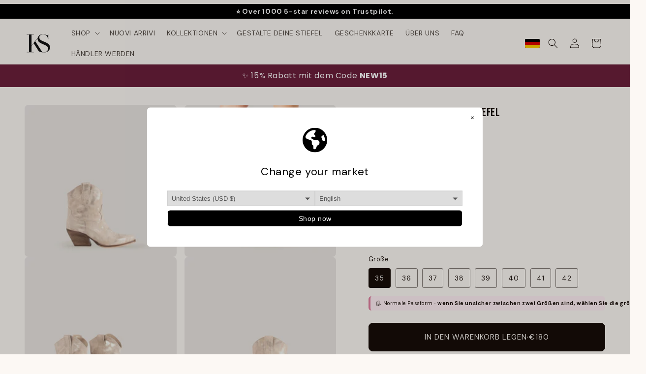

--- FILE ---
content_type: text/css
request_url: https://kalishoes.it/cdn/shop/t/212/assets/custom.css?v=21205382343066743281752249115
body_size: 1086
content:
.accordion__title,.card__heading,.list-menu__item{font-family:var(--font-body-family)!important;text-transform:uppercase!important}h1,h2,h3{text-transform:uppercase!important}.header{padding-top:0!important;padding-bottom:0!important}.header__heading-link{padding:1rem!important}.price-item--sale{color:var(--color-sale-price)}.product__title h1{font-size:calc(var(--font-heading-scale) * 2.4rem)}.price--on-sale .price__sale{display:grid!important;grid-template-columns:1fr 1fr}.collection-hero__description,.collection-hero__description>p{text-align:left!important;font-size:1.6rem!important}.cart-item__image,.multicolumn-card__image{border-radius:var(--media-radius)}.card__prod-short-desc{font-size:calc(var(--font-body-scale) * 1.1rem);text-transform:uppercase;margin:0;color:rgba(var(--color-foreground),.5)}.custom__card-inline-price{display:flex;flex-direction:column;column-gap:1rem;justify-content:space-between;align-items:flex-start}.custom__card-inline-price .price{font-size:calc(var(--font-body-scale) * 1.3rem)}.accordion .icon-caret{max-width:calc(var(--font-body-scale) * 1.8rem)}.custom__card-inline-price .card-information{width:auto}.product__tax{display:none}.product-popup-modal__opener{margin:0!important}.button,.shopify-challenge__button,.customer button{padding:2rem 3rem;text-transform:uppercase}.responsive-table{margin:4rem auto!important;width:100%;border-collapse:collapse;table-layout:fixed;border:1px solid white}.responsive-table th,.responsive-table td{border:1px solid white;padding:8px;text-align:center;word-wrap:break-word}.responsive-table th{background-color:#f2f0ed}.responsive-table tr:nth-child(odd){background-color:#fff}.responsive-table tr:nth-child(2n){background-color:#f2f0ed}.slideshow-custom__component{background:#e9e5e1;max-width:1000px}.banner-custom__media{position:relative!important}.banner-custom__content{padding:0!important;background:#e9e5e1;margin:0!important}.banner-custom__box{max-width:100%!important;padding:0!important}.slideshow__controls{border:none!important}.product-form__buttons{max-width:100%!important}.multicolumn .title-wrapper-with-link{justify-content:center}.jdgm-star{font-size:1.6rem}.jdgm-carousel-title{margin-bottom:2rem!important}.jdgm-carousel-item__review,.jdgm-carousel-item__reviewer-name-wrapper{text-align:left!important}.jdgm-carousel-item{vertical-align:top!important}.jdgm-rev__icon{display:none!important}.jdgm-rev__author{text-transform:uppercase!important;font-weight:600!important}.jdgm-carousel-wrapper .jdgm-carousel__item-wrapper{height:auto!important}.jdgm-widget-actions-wrapper{border-left:none!important}.jdgm-write-rev-link{background-color:rgba(var(--color-button),var(--alpha-button-background))!important;color:rgb(var(--color-button-text))!important;border-radius:var(--buttons-radius)!important;padding:2rem 3rem!important;text-transform:uppercase!important;border:none!important}.jdgm-ask-question-btn{border:none!important;background:transparent!important;text-decoration:underline!important}.jdgm-widget:not(.jdgm-review-widget--small,.jdgm-review-widget--medium) .jdgm-write-rev-link,.jdgm-widget:not(.jdgm-review-widget--small,.jdgm-review-widget--medium) .jdgm-ask-question-btn{max-width:350px!important}.jdgm-rev-widg__summary,.jdgm-rev-widg__title{display:none!important}.make-to-order-message{display:flex;flex-direction:column;row-gap:.8rem;align-content:left;padding:1.6rem;font-size:1.3rem;line-height:1.6rem;border:var(--variant-pills-border-width) solid rgba(var(--color-foreground),var(--variant-pills-border-opacity));border-radius:1.2rem}.wg-drop.country-selector .wgcurrent,.wg-drop.country-selector ul{border:var(--variant-pills-border-width) solid rgba(var(--color-foreground),var(--variant-pills-border-opacity));border-radius:.8rem}.wg-drop.country-selector{background-color:transparent!important;border-radius:.8rem}.wg-drop.country-selector:hover{background-color:#fff!important}.country-selector .wg-li.focus a,.country-selector a:hover{color:var(--color-sale-price)!important}.button--full-width{gap:.8rem}.linked_products{display:flex;gap:1rem}.linked_product img{border:var(--variant-pills-border-width) solid white,var(--variant-pills-border-opacity));border-radius:var(--variant-pills-radius)}.linked_product img:hover,.linked_product-active{outline:var(--variant-pills-border-width) solid rgba(var(--color-foreground),var(--variant-pills-border-opacity))}@media screen and (min-width: 750px){.mobile__product-heading-wrapper{display:none}}@media screen and (max-width: 749px){.product__info-wrapper .product__title,.product__info-wrapper .jdgm-preview-badge,.product__info-wrapper .price{display:none!important}.mobile__product-heading-wrapper{padding:1.6rem 0;width:100%}.mobile__product-heading{display:flex;justify-content:space-between;column-gap:1.6rem}.product__title h1{font-size:calc(var(--font-heading-scale) * 1.8rem)}.product__title{margin:0!important}.global-media-settings{border:none}.banner__media-mobile{display:block;width:100%}.banner__content{position:absolute!important}}#chat-preview-message{z-index:999!important}div#shopify-chat{z-index:1!important}.announcement-bar__message{font-size:17px;font-weight:700;line-height:1.5;padding:8px 15px;text-align:center;font-family:Arial,sans-serif;color:#fff;text-shadow:1px 1px 2px rgba(0,0,0,.4)}@media (max-width: 768px){.announcement-bar__message{font-size:18px}}.announcement-bar__message{font-size:17px;font-weight:700;line-height:1.2;padding:8px 5px;text-align:center;max-width:80%;margin:0 auto}div#shopify-chat{z-index:10!important}document.addEventListener("DOMContentLoaded",() => {const variantSelector = document.querySelector('select[name="id"]'); const addToCartButton = document.querySelector(".add-to-cart-button"); if (variantSelector && addToCartButton) {variantSelector.addEventListener("change",(event) => {const selectedOption = event.target.selectedOptions[0]; const price = selectedOption.getAttribute("data-price"); // Assicurati che il prezzo sia un attributo nella select if (price) {addToCartButton.textContent = `Aggiungi al carrello - \20ac${(price / 100).toFixed(2)}`;}});}});{}
/*# sourceMappingURL=/cdn/shop/t/212/assets/custom.css.map?v=21205382343066743281752249115 */


--- FILE ---
content_type: text/plain;charset=UTF-8
request_url: https://ws.lookalike.shop/whitelabel/index.php?url=templates%2Fbutton.html
body_size: 828
content:
<!DOCTYPE html>
<html lang="en">
<head>
  <meta charset="UTF-8">
  <meta name="viewport" content="width=device-width, initial-scale=1.0">
  <title>Button Lookalike Test</title>

  <!-- Font Montserrat -->
  <link href="https://fonts.googleapis.com/css2?family=Montserrat:wght@100;400;700;900&display=swap" rel="stylesheet">

  <!-- Collegamento al CSS del bottone -->
  <link rel="stylesheet" href="https://ws.lookalike.shop/whitelabel/static/button.css?v=1.3">
</head>

<body>

  <div id="lookalike-whitelabel">

    <!-- Pulsante di attivazione -->
    <button id="popupBtn"></button>

    <!-- Popup con opzioni -->
    <div id="popup" class="popup">
      <div class="button-container">
        <button class="popup-btn" id="uploadButton">Libreria Foto</button>
      </div>
    </div>

    <!-- Input file nascosto -->
    <input type="file" id="fileInput" accept="image/*,capture=camera" style="display: none;">

    <!-- Loader -->
    <div id="loader">
      <div class="loader"></div>
      <p>Redirecting you to the<br> searched page...</p>
    </div>

    <!-- Popup del carosello -->
    <div id="carousel-popup" class="carousel-popup">
      <span class="close-btn" onclick="closeCarouselPopup()">
        <img src="https://ws.lookalike.shop/whitelabel/static/icons/close-icon.svg" alt="Chiudi">
      </span>
      <div class="carousel-content grid-wrapper" id="carousel-content"></div>
    </div>

    <!-- Modale Fotocamera -->
    <div id="myModal" class="modal">
      <div class="modal-content">
        <button id="closeModalBtn">Close</button>
        <video id="cameraPreview" autoplay></video>

        <img src="https://ws.lookalike.shop/whitelabel/static/icons/scanner.png" id="scanner" alt="Scanner">
        <img src="https://ws.lookalike.shop/whitelabel/static/icons/scannerBox.png" id="scannerBox" alt="Scanner Box">

        <canvas id="canvas" style="display: none;"></canvas>

        <!-- Area foto scattata -->
        <div id="photoActions" style="display: none; text-align: center;">
          <img id="photoPreview" style="max-width: 100%;" />
          <iframe id="animationFrame"
                  src="https://ws.lookalike.shop/whitelabel/templates/animation.html"
                  style="display: none; width: 100%; height: 480px; border: none; margin-top: -480px;">
          </iframe>
          <div>
            <button id="uploadBtn" style="display: inline-block;">Upload</button>
          </div>
        </div>

        <button id="captureBtn">Take Photo</button>
      </div>
    </div>

  </div>

  <!-- Caricamento dello script principale -->
  <script src="https://ws.lookalike.shop/whitelabel/static/static/button.js"></script>

</body>
</html>

--- FILE ---
content_type: text/javascript
request_url: https://kalishoes.it/cdn/shop/t/212/assets/product-variant-selection-custom.js?v=50530408179382689421752249135
body_size: -405
content:
document.addEventListener("DOMContentLoaded",function(){var variantInputs=document.querySelectorAll('.product-form__swatch input[type="radio"], .product-form__swatch button');function updateVariantDisplay(e){console.log("Variant changed");var selectedValue=e.target.tagName==="BUTTON"?e.target.getAttribute("data-value"):e.target.value,optionName=e.target.name,variantDisplay=document.getElementById("selected"+optionName);variantDisplay&&(variantDisplay.textContent=selectedValue)}variantInputs.forEach(function(input){input.addEventListener("change",updateVariantDisplay),input.tagName==="BUTTON"&&input.addEventListener("click",updateVariantDisplay)}),console.log("DOMContentLoaded event listener set up.")});
//# sourceMappingURL=/cdn/shop/t/212/assets/product-variant-selection-custom.js.map?v=50530408179382689421752249135


--- FILE ---
content_type: text/javascript; charset=utf-8
request_url: https://kalishoes.it/de-de/cart/update.js?attributes%5Bhost%5D=https%3A%2F%2Fkalishoes.it&attributes%5Bsw%5D=1280&attributes%5Bsh%5D=720&attributes%5Bfbp%5D=fb.1.1768789590538.2134340027&attributes%5Bttp%5D=M6lKQtQisws5avmpm1hmUxf4jgb&attributes%5Blocale%5D=de&attributes%5Bcountry%5D=DE
body_size: 519
content:
{"token":"hWN7luCTkwhWESqDIoEFjQHq?key=0bf82632e67e39199f61d1d48507897f","note":null,"attributes":{"country":"DE","fbp":"fb.1.1768789590538.2134340027","host":"https://kalishoes.it","locale":"de","sh":"720","sw":"1280","ttp":"M6lKQtQisws5avmpm1hmUxf4jgb"},"original_total_price":0,"total_price":0,"total_discount":0,"total_weight":0.0,"item_count":0,"items":[],"requires_shipping":false,"currency":"EUR","items_subtotal_price":0,"cart_level_discount_applications":[],"discount_codes":[],"items_changelog":{"added":[]}}